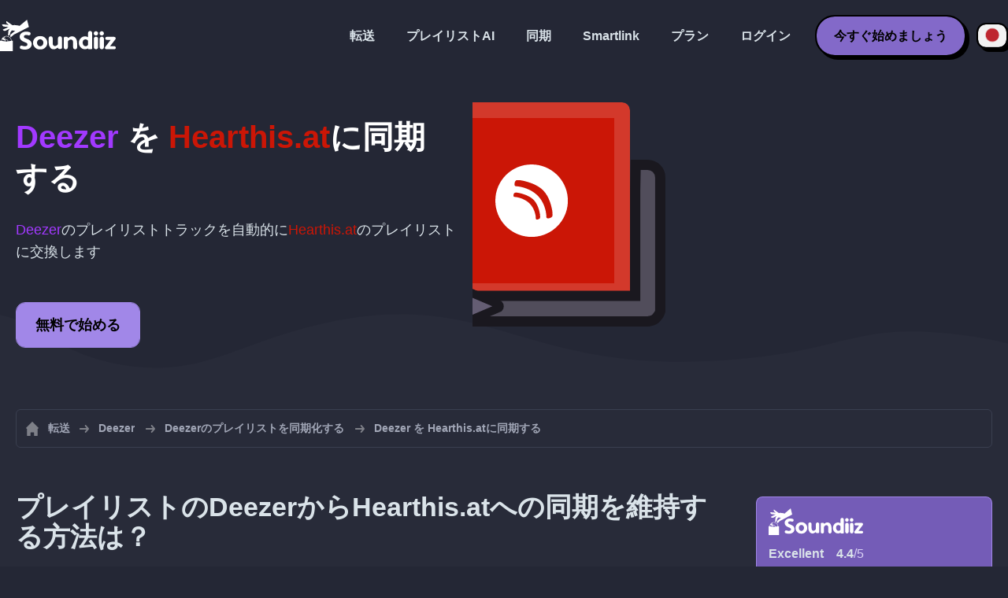

--- FILE ---
content_type: text/html; charset=UTF-8
request_url: https://soundiiz.com/ja/tutorial/sync-deezer-with-hearthis
body_size: 5588
content:
                    <!DOCTYPE html>
<html class="theme-dark " lang="ja"  itemscope itemtype="https://schema.org/FAQPage">
<head>
    <meta charset="UTF-8" />
    <title>DeezerのプレイリストをHearthis.atに同期化する</title>
    <link rel="canonical" href="https://soundiiz.com/ja/tutorial/sync-deezer-with-hearthis"/>

    <!-- HREFLANG -->
                                        <link rel="alternate" hreflang="x-default" href="https://soundiiz.com/tutorial/sync-deezer-with-hearthis" />
                        <link rel="alternate" hreflang="en" href="https://soundiiz.com/tutorial/sync-deezer-with-hearthis" />
                                            <link rel="alternate" hreflang="es" href="https://soundiiz.com/es/tutorial/sync-deezer-with-hearthis" />
                                            <link rel="alternate" hreflang="fr" href="https://soundiiz.com/fr/tutorial/sync-deezer-with-hearthis" />
                                            <link rel="alternate" hreflang="ru" href="https://soundiiz.com/ru/tutorial/sync-deezer-with-hearthis" />
                                            <link rel="alternate" hreflang="pt" href="https://soundiiz.com/pt/tutorial/sync-deezer-with-hearthis" />
                                            <link rel="alternate" hreflang="de" href="https://soundiiz.com/de/tutorial/sync-deezer-with-hearthis" />
                                            <link rel="alternate" hreflang="it" href="https://soundiiz.com/it/tutorial/sync-deezer-with-hearthis" />
                                            <link rel="alternate" hreflang="da" href="https://soundiiz.com/da/tutorial/sync-deezer-with-hearthis" />
                                            <link rel="alternate" hreflang="nl" href="https://soundiiz.com/nl/tutorial/sync-deezer-with-hearthis" />
                                            <link rel="alternate" hreflang="no" href="https://soundiiz.com/no/tutorial/sync-deezer-with-hearthis" />
                                            <link rel="alternate" hreflang="pl" href="https://soundiiz.com/pl/tutorial/sync-deezer-with-hearthis" />
                                            <link rel="alternate" hreflang="sv" href="https://soundiiz.com/sv/tutorial/sync-deezer-with-hearthis" />
                                            <link rel="alternate" hreflang="zh" href="https://soundiiz.com/zh/tutorial/sync-deezer-with-hearthis" />
                                            <link rel="alternate" hreflang="ja" href="https://soundiiz.com/ja/tutorial/sync-deezer-with-hearthis" />
                                            <link rel="alternate" hreflang="ar" href="https://soundiiz.com/ar/tutorial/sync-deezer-with-hearthis" />
                                            <link rel="alternate" hreflang="tr" href="https://soundiiz.com/tr/tutorial/sync-deezer-with-hearthis" />
                                            <link rel="alternate" hreflang="hi" href="https://soundiiz.com/hi/tutorial/sync-deezer-with-hearthis" />
            
    <meta name="description" itemprop="description" content="DeezerのプレイリストをHearthis.atに自動的に同期化します。このチュートリアルに従って、最初の同期化を生成してください。" />
            <link rel="image_src" type="image/png" href="https://soundiiz.com/build/static/il-social.png" />
        <meta name="author" content="Soundiiz" />
    <meta name="keywords" content="soundiiz, convert, convert playlists, transfer, syncing, smart links, free, apple music, streaming services, youtube music, deezer, soundcloud, tidal, qobuz, amazon, song, lastfm, youtube" />
    <meta name="robots" content="all" />
    <meta name="viewport" content="width=device-width, initial-scale=1" />
    <meta name="theme-color" content="#242735">

    <!-- Open graph -->
    <meta property="og:site_name" content="Soundiiz" />
    <meta property="og:title" content="DeezerのプレイリストをHearthis.atに同期化する" />
    <meta property="og:description" content="DeezerのプレイリストをHearthis.atに自動的に同期化します。このチュートリアルに従って、最初の同期化を生成してください。" />
    <meta property="og:type" content="website" />
            <meta property="og:image" content="https://soundiiz.com/build/static/il-social.png" />
        <meta property="og:url" content="https://soundiiz.com" />
    <meta property="fb:app_id" content="235280966601747" />


    <!-- Twitter graph -->
    <meta name="twitter:title" content="DeezerのプレイリストをHearthis.atに同期化する" />
    <meta name="twitter:description" content="DeezerのプレイリストをHearthis.atに自動的に同期化します。このチュートリアルに従って、最初の同期化を生成してください。" />
            <meta name="twitter:image" content="https://soundiiz.com/build/static/il-social-twitter.png" />
        <meta name="twitter:card" content="summary" />
    <meta name="twitter:site" content="@soundiizexp" />

    
    <link rel="shortcut icon" href="/favicon/favicon.ico" />
    <link rel="icon" sizes="32x32" href="/favicon/32x32.png" />
    <link rel="icon" sizes="16x16" href="/favicon/16x16.png" />
    <link rel="apple-touch-icon" sizes="180x180" href="/favicon/180x180.png" />

    <!-- Style -->
    <link crossorigin rel="stylesheet" href="/build/assets/CUbKNx9A.css"><link crossorigin rel="modulepreload" href="/build/assets/Bxu3rcyx.js"><link crossorigin rel="modulepreload" href="/build/assets/CUKHiOHN.js">
    <link crossorigin rel="modulepreload" href="/build/assets/CtF8r2sC.js"><link crossorigin rel="modulepreload" href="/build/assets/vSMCirmz.js"><link crossorigin rel="modulepreload" href="/build/assets/B77NI-r2.js">
        <link crossorigin rel="stylesheet" href="/build/assets/BgWQlN1W.css">
    <!-- End Style -->

    <script type="application/ld+json">
		{
			"@context": "https://schema.org",
			"@graph":[
			{
                "@type":"WebSite",
                "url": "https://soundiiz.com",
                "name": "Soundiiz",
                "description": "DeezerのプレイリストをHearthis.atに自動的に同期化します。このチュートリアルに従って、最初の同期化を生成してください。",
                "alternateName": "Soundiiz: 異なるストリーミングサービス間でプレイリストとお気に入りを移行させる",
                "sameAs":[
                    "https://www.linkedin.com/company/9388497/",
                    "https://www.instagram.com/soundiizofficial",
                    "https://en.wikipedia.org/wiki/Soundiiz",
                    "https://www.facebook.com/Soundiiz",
                    "https://x.com/Soundiiz"
                ]
            },
            {
                "@type":"Organization",
                "url": "https://soundiiz.com",
                "name": "Soundiiz",
                "legalName": "BRICKOFT SAS",
                "sameAs":[
                    "https://www.linkedin.com/company/9388497/",
                    "https://www.instagram.com/soundiizofficial",
                    "https://en.wikipedia.org/wiki/Soundiiz",
                    "https://www.facebook.com/Soundiiz",
                    "https://x.com/Soundiiz"
                ],
                "logo": "/favicon/180x180.png",
                "email": "contact@soundiiz.com"
            },
            {
                "@type":[
                    "WebApplication",
                    "SoftwareApplication"
                 ],
                "operatingSystem":"all",
                "name":"Soundiiz",
                "image":"/favicon/180x180.png",
                "url":"https://soundiiz.com",
                "applicationCategory":"UtilitiesApplication",
                "aggregateRating": {
                    "@type": "AggregateRating",
                    "ratingValue": "4.4",
                    "ratingCount": "859",
                    "reviewCount": "859",
                    "bestRating": "5",
                    "worstRating": "1"
                },
                "offers": {
                    "@type":"Offer",
                    "price":"0",
                    "priceCurrency":"EUR"
                }
            }]
		}
    </script>
    <!-- Trad cookie -->
    <script>
      var cookieTrans = {
        message: 'クッキーは、サービスのエクスペリエンスを向上させ、訪問者がどのように使用するかを理解するために使用されます。 このサイトを使用することにより、この使用に同意したことになります。',
        gotIt: 'OK',
        moreInfo: '詳細を見る'
      }
    </script>
    </head>
<body lang="ja" >
<div class="sdz-root sdz-static code-200 tutorials sync-deezer-with-hearthis">
    <header id="header">
        <div class="navbar" role="navigation" dir="ltr">
            <div class="navbar-inner">
                <div class="soundiiz-logo">
                    <a href="/ja/" data-native="_blank" aria-label="Playlist Transfer" title="Soundiiz">
                        <img src="/build/static/logo-soundiiz.svg" alt="Playlist Transfer" height="36" />
                    </a>
                </div>
                <div class="clear"></div>
                <ul id="navigation" class="navigation">
                    <li class="navigation-item navigation-control" id="navControl"></li>
                    <li class="navigation-item"><a data-native="_blank" href="/ja/transfer-playlist-and-favorites" title="転送">転送</a></li>
                    <li class="navigation-item"><a data-native="_blank" href="/ja/ai-playlist-generator" title="プレイリストAI">プレイリストAI</a></li>
                    <li class="navigation-item"><a data-native="_blank" href="/ja/auto-sync-playlist" title="同期化されたプレイリストを自動的に保存">同期</a></li>
                    <li class="navigation-item"><a data-native="_blank" href="/ja/smartlink-for-playlist-curator" title="Smartlink">Smartlink</a></li>
                    <li class="navigation-item"><a data-native="_blank" href="/ja/pricing" title="プラン">プラン</a></li>
                    <li class="navigation-item"><a itemprop="url" href="/ja/login" title="ログイン">ログイン</a></li>
                    <li class="navigation-item item-app btn"><a href="/ja/register" title="今すぐ始めましょう">今すぐ始めましょう</a></li>
                    <li id="localePicker" class="locale-picker">
    <div id="currentLocale" class="current-locale locale-ja">
        <span class="flag flag-ja"></span>
    </div>
    <ul id="localeList" class="locale-list close">
                                    <li class="locale locale-en ">
                    <a title="English (US)" href="https://soundiiz.com/tutorial/sync-deezer-with-hearthis">
                        <span class="flag flag-en"></span>English (US)
                    </a>
                </li>
                                                <li class="locale locale-es ">
                    <a title="Español" href="https://soundiiz.com/es/tutorial/sync-deezer-with-hearthis">
                        <span class="flag flag-es"></span>Español
                    </a>
                </li>
                                                <li class="locale locale-fr ">
                    <a title="Français" href="https://soundiiz.com/fr/tutorial/sync-deezer-with-hearthis">
                        <span class="flag flag-fr"></span>Français
                    </a>
                </li>
                                                <li class="locale locale-ru ">
                    <a title="Русский" href="https://soundiiz.com/ru/tutorial/sync-deezer-with-hearthis">
                        <span class="flag flag-ru"></span>Русский
                    </a>
                </li>
                                                <li class="locale locale-pt ">
                    <a title="Português (Brasil)" href="https://soundiiz.com/pt/tutorial/sync-deezer-with-hearthis">
                        <span class="flag flag-pt"></span>Português (Brasil)
                    </a>
                </li>
                                                <li class="locale locale-de ">
                    <a title="Deutsch" href="https://soundiiz.com/de/tutorial/sync-deezer-with-hearthis">
                        <span class="flag flag-de"></span>Deutsch
                    </a>
                </li>
                                                <li class="locale locale-it ">
                    <a title="Italiano" href="https://soundiiz.com/it/tutorial/sync-deezer-with-hearthis">
                        <span class="flag flag-it"></span>Italiano
                    </a>
                </li>
                                                <li class="locale locale-da ">
                    <a title="Dansk" href="https://soundiiz.com/da/tutorial/sync-deezer-with-hearthis">
                        <span class="flag flag-da"></span>Dansk
                    </a>
                </li>
                                                <li class="locale locale-nl ">
                    <a title="Nederlands" href="https://soundiiz.com/nl/tutorial/sync-deezer-with-hearthis">
                        <span class="flag flag-nl"></span>Nederlands
                    </a>
                </li>
                                                <li class="locale locale-no ">
                    <a title="Norsk" href="https://soundiiz.com/no/tutorial/sync-deezer-with-hearthis">
                        <span class="flag flag-no"></span>Norsk
                    </a>
                </li>
                                                <li class="locale locale-pl ">
                    <a title="Polski" href="https://soundiiz.com/pl/tutorial/sync-deezer-with-hearthis">
                        <span class="flag flag-pl"></span>Polski
                    </a>
                </li>
                                                <li class="locale locale-sv ">
                    <a title="Svenska" href="https://soundiiz.com/sv/tutorial/sync-deezer-with-hearthis">
                        <span class="flag flag-sv"></span>Svenska
                    </a>
                </li>
                                                <li class="locale locale-zh ">
                    <a title="中文" href="https://soundiiz.com/zh/tutorial/sync-deezer-with-hearthis">
                        <span class="flag flag-zh"></span>中文
                    </a>
                </li>
                                                <li class="locale locale-ja locale-selected">
                    <a title="日本語" href="https://soundiiz.com/ja/tutorial/sync-deezer-with-hearthis">
                        <span class="flag flag-ja"></span>日本語
                    </a>
                </li>
                                                <li class="locale locale-ar ">
                    <a title="العربية" href="https://soundiiz.com/ar/tutorial/sync-deezer-with-hearthis">
                        <span class="flag flag-ar"></span>العربية
                    </a>
                </li>
                                                <li class="locale locale-tr ">
                    <a title="Türkçe" href="https://soundiiz.com/tr/tutorial/sync-deezer-with-hearthis">
                        <span class="flag flag-tr"></span>Türkçe
                    </a>
                </li>
                                                <li class="locale locale-hi ">
                    <a title="हिन्दी" href="https://soundiiz.com/hi/tutorial/sync-deezer-with-hearthis">
                        <span class="flag flag-hi"></span>हिन्दी
                    </a>
                </li>
                        </ul>
</li>                </ul>
            </div>
        </div>
    </header>

      <div class="overhead overhead-tutorial overhead-tutorial-syncTo">
    <div class="overhead-wrapper">
        <div class="overhead-inner">
          <h1 class="overhead-title"><span class="text-deezer">Deezer</span> を <span class="text-hearthis">Hearthis.at</span>に同期する</h1>
          <p class="overhead-desc"><span class="text-deezer">Deezer</span>のプレイリストトラックを自動的に<span class="text-hearthis">Hearthis.at</span>のプレイリストに交換します</p>
            <div class="overhead-actions">
                <a class="btn btn-large btn-primary btn-webapp" href="/ja/webapp" title="無料で始める"> 無料で始める</a>
            </div>
        </div>
        <div class="overhead-canvas sync-from-deezer-to-hearthis">
          <div class="canvas">
            <div class="foreground">
              <div class="wrapper-syncTo">
                <div class="canvas-platform platform-source platform-deezer">
                  <div class="logo"></div>
                </div>
                <div class="canvas-platform platform-destination platform-hearthis">
                  <div class="logo"></div>
                </div>
              </div>
            </div>
          </div>
        </div>
    </div>
    <div class="wave-separator"></div>
  </div>
  <section class="section section-auto section-breadcrumbs">
    <div class="container container-flex container-breadcrumbs container-new container-padding">
      <nav>
        <ol class="breadcrumbs" itemscope itemtype="https://schema.org/BreadcrumbList">
                          <li itemprop="itemListElement" itemscope
                  itemtype="https://schema.org/ListItem">
                <a itemprop="item" href="/ja/" title="転送">
                  <span itemprop="name">転送</span></a>
                <meta itemprop="position" content="1" />
              </li>
                                                                                      <li itemprop="itemListElement" itemscope
                  itemtype="https://schema.org/ListItem">
                <a itemprop="item" href="/ja/deezer" title="Deezer">
                  <span itemprop="name">Deezer</span></a>
                <meta itemprop="position" content="2" />
              </li>
                                  <li itemprop="itemListElement" itemscope
                      itemtype="https://schema.org/ListItem">
                    <a itemprop="item" href="/ja/deezer/sync-playlist" title="Deezerのプレイリストを同期化する">
                      <span itemprop="name">Deezerのプレイリストを同期化する</span></a>
                    <meta itemprop="position" content="3" />
                  </li>
                              <li>Deezer を Hearthis.atに同期する</li>
                    </ol>
      </nav>
    </div>
  </section>
  <section class="section section-tutorials">
    <div class="container container-flex container-full container-row container-tutorials container-new container-padding">
      <div class="all-tutorials">
          <div class="recap-box">
    <div class="recap-box-wrapper">
        <div class="recap-box-header">
            <div class="recap-box-logo"></div>
            <div class="trustpilot">
    <span class="trustpilot-score">Excellent</span>
    <span class="trustpilot-score-number"><strong>4.4</strong>/5</span>
    </div>        </div>
        <div class="recap-box-content">
            <div class="recap-box-title">オンライン音楽コレクションを管理するための最適なソリューションです！</div>
            <ul class="recap-box-features">
                <li>41の音楽サービスがサポートされています</li>
                <li>プレイリストとお気に入りを転送する</li>
                <li>アプリケーションをインストールする必要はありません</li>
            </ul>
        </div>
    </div>
    <div class="recap-box-footer">
        <a class="btn btn-large recap-box-action" href="/ja/webapp/playlists" title="無料で始める">無料で始める</a>
    </div>
</div>          <article class="tutorial" itemscope itemprop="mainEntity" itemtype="https://schema.org/Question">
    <h2 itemprop="name">プレイリストのDeezerからHearthis.atへの同期を維持する方法は？</h2>
    <div itemscope itemprop="acceptedAnswer" itemtype="https://schema.org/Answer">
            <p class="group-subtitle">以下のステップは、DeezerのプレイリストとHearthis.atのプレイリストとの間で同期化を生成することに役立ちます。毎日／毎週／毎月の単位で同期化が生成された後は、Deezerプレイリストトラックは自動的にHearthis.atのプレイリストにマージされます。</p>
        <div class="sticks">
            <a href="/ja/pricing" class="stick stick-free">無料（1つの同期）</a>
            <a href="/ja/pricing" class="stick stick-premium">プレミアム</a>
            <span class="stick stick-category stick-playlists ">プレイリスト</span>
            <span class="stick stick-tool stick-synchronize">同期化する</span>
        </div>
        <div itemprop="text">
            <ol class="process process-primary break-row">
                <li>Soundiizで同期化ツールを選択します</li>
                <li>Deezerで転送元のプレイリストを選択し、Hearthis.atで対応するプレイリストを選択します</li>
                <li>同期の頻度とオプションを環境設定します</li>
                <li>選択内容を確認すれば、完了です！</li>
            </ol>
        </div>
        <div class="notification-message info-message">
            <div class="message-content">
                <div class="message-libelle">弊社の説明ページを読んで、<a href='/ja/auto-sync-playlist' class='link'>同期化、別のストリーミングサービスでプレイリストを自動的にアップデートする</a>ことについてもっと詳しく知りましょう。</div>
            </div>
        </div>
        </div>
</article>          <article class="tutorial" itemscope itemprop="mainEntity" itemtype="https://schema.org/Question">
    <h2 itemprop="name">最近の Deezerから Hearthis.atへの転送を同期させる方法は</h2>
    <div itemscope itemprop="acceptedAnswer" itemtype="https://schema.org/Answer">
            <p class="group-subtitle">最近、DeezerのプレイリストをHearthis.atに変換しましたが、この2つのプレイリストの同期を維持したいですか？以下にステップを示します。　 </p>
        <div class="sticks">
          <a href="/ja/pricing" class="stick stick-free">無料（1つの同期）</a>
          <a href="/ja/pricing" class="stick stick-premium">プレミアム</a>
          <span class="stick stick-category stick-playlists ">プレイリスト</span>
          <span class="stick stick-tool stick-synchronize">同期化する</span>
        </div>
        <div itemprop="text">
          <ol class="process process-primary break-row">
              <li>Soundiizで「最近の転送」インターフェースに移動します</li>
              <li>DeezerからHearthis.atへの転送を見つけて、「同期化を維持する」を選択します</li>
              <li>同期の頻度とオプションを環境設定します</li>
              <li>選択内容を確認すれば、完了です！</li>
          </ol>
        </div>
        </div>
</article>          

<article class="tutorial" itemscope itemprop="mainEntity" itemtype="https://schema.org/Question">
    <h2 itemprop="name">Deezerとは？</h2>
    <div itemscope itemprop="acceptedAnswer" itemtype="https://schema.org/Answer">
        <div itemprop="text">
            <p>Deezerは、オンディマンドで5千6百万曲を提供する、サブスクリプションベースの音楽ストリーミングサービスです。</p>
        </div>
    </div>
</article>

<article class="tutorial" itemscope itemprop="mainEntity" itemtype="https://schema.org/Question">
    <h2 itemprop="name">Hearthis.atとは？</h2>
    <div itemscope itemprop="acceptedAnswer" itemtype="https://schema.org/Answer">
        <div itemprop="text">
            <p>Hearthis.atで、失敗なく、また無制限のアップロードで、あなたのミックス、トラック、サウンドをストリームしましょう。直接販売して瞬時に支払いを受けられます。
</p>
        </div>
    </div>
</article>

<article class="tutorial" itemscope itemprop="mainEntity" itemtype="https://schema.org/Question">
    <h2 itemprop="name">Soundiizとは？</h2>
    <div itemscope itemprop="acceptedAnswer" itemtype="https://schema.org/Answer">
        <div itemprop="text">
            <p>Soundiizは、複数の音楽サービスの間であなたの音楽ライブラリを管理するための最も完全なオンラインツールです。プレイリスト、お気に入りのトラック、アーティスト、アルバムをインポートおよびエクスポートする簡単な方法を提供します。 </p>
        </div>
    </div>
</article>
      </div>
      <div class="sidebar-tutorials">
          <div class="recap-box">
    <div class="recap-box-wrapper">
        <div class="recap-box-header">
            <div class="recap-box-logo"></div>
            <div class="trustpilot">
    <span class="trustpilot-score">Excellent</span>
    <span class="trustpilot-score-number"><strong>4.4</strong>/5</span>
    </div>        </div>
        <div class="recap-box-content">
            <div class="recap-box-title">オンライン音楽コレクションを管理するための最適なソリューションです！</div>
            <ul class="recap-box-features">
                <li>41の音楽サービスがサポートされています</li>
                <li>プレイリストとお気に入りを転送する</li>
                <li>アプリケーションをインストールする必要はありません</li>
            </ul>
        </div>
    </div>
    <div class="recap-box-footer">
        <a class="btn btn-large recap-box-action" href="/ja/webapp/playlists" title="無料で始める">無料で始める</a>
    </div>
</div>          <div class="other-tutorials">
            <h4>その他のチュートリアル</h4>
                              <a href="/ja/tutorial/sync-deezer-with-spotify" class="tutorial-link" title="DeezerとSpotifyの間でプレイリストを常時同期化する">DeezerとSpotifyの間でプレイリストを常時同期化する</a>
                                            <a href="/ja/tutorial/sync-spotify-with-youtube-music" class="tutorial-link" title="SpotifyとYouTube Musicの間でプレイリストを常時同期化する">SpotifyとYouTube Musicの間でプレイリストを常時同期化する</a>
                                            <a href="/ja/tutorial/sync-spotify-with-deezer" class="tutorial-link" title="SpotifyとDeezerの間でプレイリストを常時同期化する">SpotifyとDeezerの間でプレイリストを常時同期化する</a>
                                              <a href="/ja/tutorial/sync-apple-music-with-tidal" class="tutorial-link" title="Apple MusicとTIDALの間でプレイリストを常時同期化する">Apple MusicとTIDALの間でプレイリストを常時同期化する</a>
                                              <a href="/ja/tutorial/sync-soundcloud-with-qobuz" class="tutorial-link" title="SoundCloudとQobuzの間でプレイリストを常時同期化する">SoundCloudとQobuzの間でプレイリストを常時同期化する</a>
                          <a href="/ja/tutorial/synchronize" class="btn btn-basic btn-block btn-small">その他のチュートリアル</a>
          </div>
      </div>
    </div>
  </section>
  <section class="section section-hub-redirects">
    <div class="container container-flex container-row container-hub-redirects container-new container-padding">
        <div class="hub-redirects">
                        <a href="/ja/deezer" title="その他のチュートリアル Deezer" class="hub-redirect hub-redirect-source hub-redirect-deezer">
                <div class="hub-redirect-pretitle">その他のチュートリアル</div>
                <div class="hub-redirect-title"><strong class="text-deezer">Deezer</strong></div>
            </a>
                                    <a href="/ja/hearthis" title="その他のチュートリアル Hearthis.at" class="hub-redirect hub-redirect-destination hub-redirect-hearthis">
                <div class="hub-redirect-pretitle">その他のチュートリアル</div>
                <div class="hub-redirect-title"><strong class="text-hearthis">Hearthis.at</strong></div>
            </a>
                    </div>
    </div>
</section>
    <footer>
        <div class="container container-new container-footer container-padding">
            <nav class="footer-nav">
                <a href="/ja/" title="Soundiiz: convert playlists" class="footer-logo"></a>
                <ul class="footer-inner">
                    <li class="footer-link"><a href="/blog/" data-native="_blank" title="ブログ"> ブログ</a></li>
                    <li class="footer-link"><a href="/ja/tutorial" data-native="_blank" title="チュートリアル"> チュートリアル</a></li>
                    <li class="footer-link"><a href="https://support.soundiiz.com/hc/en-us" target="_blank" rel="noopener" title="サポートセンター">サポートセンター</a></li>
                    <li class="footer-link"><a href="/ja/partners" data-native="_blank" title="弊社のパートナー"> 弊社のパートナー</a></li>
                    <li class="footer-link"><a href="/ja/about" data-native="_blank" title="会社紹介">会社紹介</a></li>
                    <li class="footer-link"><a href="/ja/brand" data-native="_blank" title="プレスキット"> プレスキット</a></li>
                    <li class="footer-link"><a href="https://support.soundiiz.com/hc/en-us/requests/new" data-native="_blank" title="お問合せ"> お問合せ</a></li>
                    <li class="footer-link"><a href="/ja/api" data-native="_blank" title="開発者（API）"> 開発者（API）</a></li>
                    <li class="footer-link"><a href="https://play.google.com/store/apps/details?id=fr.brickoft.soundiiz&referrer=utm_source%3Dsoundiiz%26utm_medium%3Dfooter" target="_blank" rel="noopener" title="Android app">Android App</a></li>
                </ul>
            </nav>
        </div>
        <div class="footer-cr">
            <div class="container container-new container-footer container-padding">
                <div class="footer-cr-inner">
                    <div class="cr-items">
                        <div class="cr-item">© 2026 Brickoft</div>
                        <a href="/ja/terms" data-native="_blank" title="プライバシーと諸条件" class="cr-item cr-link">プライバシーと諸条件</a>
                        <a href="https://status.soundiiz.com/" target="_blank" rel="noopener" data-native="_blank" title="サービスのステータス" class="cr-item cr-link"> サービスのステータス</a>
                    </div>
                    <div class="cr-follow-links">
                        <a href="https://www.facebook.com/Soundiiz" title="Facebook" rel="noreferrer" target="_blank" class="cr-follow-link link-facebook"></a>
                        <a href="https://www.instagram.com/soundiizofficial/" title="Instagram" rel="noreferrer" target="_blank" class="cr-follow-link link-instagram"></a>
                        <a href="https://x.com/soundiiz" title="X" rel="noreferrer" target="_blank" class="cr-follow-link link-twitter"></a>
                        <a href="https://www.youtube.com/channel/UCV1Vcu3E9IJKkn-Ss8yt4xg" title="YouTube" rel="noreferrer" target="_blank" class="cr-follow-link link-youtube"></a>
                        <a href="https://www.linkedin.com/company/soundiiz" data-native="_blank" title="Linkedin" rel="noreferrer"  class="cr-follow-link link-linkedin"></a>
                        <a href="https://www.reddit.com/r/Soundiiz/" data-native="_blank" title="Reddit" rel="noreferrer"  class="cr-follow-link link-reddit"></a>
                    </div>
                </div>
            </div>
        </div>
    </footer>
    <div id="cookieconsent"></div>
</div>

<!---------------- Critical JS ------------------------------------------------->
<script crossorigin type="module" src="/build/assets/BIhC5Pjf.js"></script>
<script crossorigin type="module" src="/build/assets/4NcOojE1.js"></script>
    <script crossorigin type="module" src="/build/assets/zS0iew9i.js"></script>

<!---------------- Deferred styles - chargé après window.load --------------->
<noscript id="deferred-styles">
    <link crossorigin rel="stylesheet" href="/build/assets/BYNF-6Ez.css"><link crossorigin rel="modulepreload" href="/build/assets/CseWY3Yq.js"><link crossorigin rel="modulepreload" href="/build/assets/fxVq_iT9.js"><link crossorigin rel="modulepreload" href="/build/assets/QeSaAyPJ.js">
        <link crossorigin rel="stylesheet" href="/build/assets/DfxL4RvC.css">
</noscript>

<!---------------- Deferred JS - chargé après window.load ------------------->
<noscript class="deferred-script">
    <script crossorigin type="module" src="/build/assets/BLt6Maye.js"></script>
        <script crossorigin type="module" src="/build/assets/CejO_kGf.js"></script>
</noscript>

<!---------------- Scrolled styles - chargé au scroll ------------------------>
<noscript id="scrolled-styles">
    <link crossorigin rel="modulepreload" href="/build/assets/LlWh63Tn.js">
        </noscript>

<!---------------- Scrolled JS - chargé au scroll ---------------------------->
<noscript class="scrolled-script">
    <script crossorigin type="module" src="/build/assets/CXk_e547.js"></script>
        <script crossorigin type="module" src="/build/assets/DXmgNKQA.js"></script>
</noscript>
</body>
</html>


--- FILE ---
content_type: image/svg+xml
request_url: https://soundiiz.com/build/images/C4-JBuz9.svg
body_size: 552
content:
<!-- Generator: Adobe Illustrator 22.1.0, SVG Export Plug-In  -->
<svg version="1.1"
     xmlns="http://www.w3.org/2000/svg"
     x="0px" y="0px" width="91.3px" height="91.3px" viewBox="0 0 91.3 91.3" style="enable-background:new 0 0 91.3 91.3;"
     xml:space="preserve">
<style type="text/css">
	.st0{fill:#FFFFFF;}
</style>
    <defs>
</defs>
    <path class="st0" d="M45.7,0C20.4,0,0,20.4,0,45.7s20.4,45.7,45.7,45.7c25.2,0,45.7-20.4,45.7-45.7S70.9,0,45.7,0z M55.8,68.3
	c-1,1-4.8,2.1-4.8,0c0-2.2-0.6-11.7-7.7-18.9C36.2,42.2,26.1,41,24.1,41c-1.9,0-1.3-3.8-0.3-4.8c1-1,2.1-0.6,4-0.6
	c0,0,13.1,1.8,20.3,8.9c7.1,7.1,8.3,19.6,8.3,19.6C56.4,66,56.8,67.3,55.8,68.3z M71.1,66.3c-1.4,1.4-6.8,3.1-6.8-0.1
	c0-3.1-0.9-16.8-11-26.9C43.1,29.1,28.6,27.5,25.9,27.5c-2.7,0-1.8-5.4-0.4-6.8c1.4-1.4,3-0.8,5.8-0.8c0,0,18.7,2.5,28.9,12.7
	c10.1,10.1,11.8,28,11.8,28C72,63.1,72.5,65,71.1,66.3z"/>
</svg>


--- FILE ---
content_type: application/javascript
request_url: https://soundiiz.com/build/assets/CtF8r2sC.js
body_size: 112
content:
import{a as t}from"./CUKHiOHN.js";import{M as l}from"./vSMCirmz.js";(function(){try{var e=typeof window<"u"?window:typeof global<"u"?global:typeof globalThis<"u"?globalThis:typeof self<"u"?self:{};e.SENTRY_RELEASE={id:"soundiiz-prod"}}catch{}})();try{(function(){var e=typeof window<"u"?window:typeof global<"u"?global:typeof globalThis<"u"?globalThis:typeof self<"u"?self:{},i=new e.Error().stack;i&&(e._sentryDebugIds=e._sentryDebugIds||{},e._sentryDebugIds[i]="1a1e68b1-a3c5-4202-8f9e-1661ff22eb42",e._sentryDebugIdIdentifier="sentry-dbid-1a1e68b1-a3c5-4202-8f9e-1661ff22eb42")})()}catch{}class f{constructor(){this.isMobileApp=t.get("isSoundiizMobile"),this.isCompatibleNativeAuth=t.get("isCompatibleNativeAuth"),this.isCompatibleBrowserAuth=t.get("isCompatibleBrowserAuth"),this.isCompatibleBrowserLogin=t.get("isCompatibleBrowserLogin"),this.mobileDetect=new l(window.navigator.userAgent),this.mobileOS=this.mobileDetect.os()}init(){if(this.isMobileApp){const s=document.location.href;s&&s.search("acceptTerms")===-1&&(window.location.href="/webapp/playlists")}if(this.mobileOS){var i=document.getElementsByClassName("sdz-root"),o=i[0],a=o.className,n=a.concat(" "+this.mobileOS);o.className=n}}}export{f as N};


--- FILE ---
content_type: image/svg+xml
request_url: https://soundiiz.com/build/images/HumEnVzo.svg
body_size: 376
content:
<!-- Generator: Adobe Illustrator 19.2.1, SVG Export Plug-In  -->
<svg version="1.1"
	 xmlns="http://www.w3.org/2000/svg" xmlns:xlink="http://www.w3.org/1999/xlink" xmlns:a="http://ns.adobe.com/AdobeSVGViewerExtensions/3.0/"
	 x="0px" y="0px" width="16.1px" height="16.1px" viewBox="0 0 16.1 16.1" style="enable-background:new 0 0 16.1 16.1;"
	 xml:space="preserve">
<style type="text/css">
	.st0{fill:#2196F3;}
</style>
<defs>
</defs>
<path class="st0" d="M8,0C3.6,0,0,3.6,0,8s3.6,8,8,8s8-3.6,8-8S12.5,0,8,0z M14,8c0,3.3-2.7,6-6,6s-6-2.7-6-6s2.7-6,6-6S14,4.7,14,8
	z"/>
<g>
	<rect x="7.1" y="7.6" class="st0" width="1.9" height="3.8"/>
	<rect x="7.1" y="4.7" class="st0" width="1.9" height="1.9"/>
</g>
</svg>


--- FILE ---
content_type: image/svg+xml
request_url: https://soundiiz.com/build/images/BoSAmRCw.svg
body_size: 597
content:
<?xml version="1.0" encoding="UTF-8"?>
<svg id="Calque_1" data-name="Calque 1" xmlns="http://www.w3.org/2000/svg" viewBox="0 0 135.47 135.71">
	<defs>
		<style>
			.cls-1 {
			fill: #a239ff;
			stroke-width: 0px;
			}
		</style>
	</defs>
	<path class="cls-1" d="m41.27,25.87c1.14-5.64,1.99-11.61,5.45-16.57.65-.93,1.92-1.16,2.85-.52.08.06.16.12.23.19,5.41,5.05,7.25,25.59,7.54,32.31.13,3.04.53,3.07,1.2.1.95-4.25,6.39-19.91,12.97-12.13,3.1,3.66,4.95,8.27,5.54,13.84.01.15.09.24.23.29l.34.12c.21.08.44-.03.51-.23.02-.04.02-.08.03-.13.28-7.85,1.25-15.63,2.92-23.35.56-2.61,2.74-11.53,6.12-11.23,4.29.38,6.62,14.47,6.76,17.94.01.28.16.42.44.43h.27c.11.01.17-.05.18-.16.46-6.83,1.85-13.46,4.16-19.9.91-2.53,2.21-4.61,3.91-6.24.8-.77,2.05-.85,2.94-.18,4.89,3.65,6.87,13.18,7.15,18.85.02.33.19.46.51.37l.28-.08c.11-.03.17-.1.18-.21.43-3.49,1.53-6.74,3.31-9.74.42-.71,1.33-.94,2.04-.52.07.04.14.09.21.15,3.36,2.86,4.55,11.38,5.01,15.56,1.47,13.2,1.46,26.4-.05,39.59-.67,5.8-1.54,10.75-4.44,14.71-.54.74-1.57.89-2.31.36-.01,0-.02-.02-.03-.03-1.83-1.43-1.75-3.68-2.72-5.54-.09-.16-.28-.22-.45-.14-.1.05-.16.15-.17.26-.7,7.53-2.17,14.38-4.4,20.54-.96,2.65-4.49,8.76-8.04,4.24-2.77-3.53-4.51-8.42-5.05-12.54-.51-3.87-.87-3.85-1.08.07-.31,5.54-2.39,28.4-8,31.27-.9.46-2,.18-2.56-.66-2.71-4.07-3.31-7.92-4.68-12.43-.04-.14-.19-.23-.33-.19-.11.03-.19.13-.2.25-.38,4.94-1.17,9.95-2.36,15.02-.87,3.68-5.56,19.59-12.19,15.4-6.21-3.93-9.48-22.9-9.92-30.2-.11-1.89-.37-1.91-.77-.06-.95,4.43-1.84,8.92-4.98,12.66-.62.74-1.72.84-2.46.22-.1-.08-.19-.18-.27-.29-2.06-2.71-3.5-5.87-4.31-9.46-1.72-7.55-2.73-14.84-3.02-21.86-.12-2.87-.45-2.89-.99-.07-.83,4.33-2.54,10.69-6.19,13.97-2,1.79-4.52-.52-5.54-2.47-3.56-6.8-5.01-15.09-5.93-22.58-.15-1.19-.52-1.27-1.13-.24-.11.19-.23.66-.36,1.41-.24,1.48-.95,2.6-2.13,3.37-1.05.68-1.9.49-2.55-.57-2.83-4.62-3.79-12.38-4.31-17.71-.89-9.1-2.51-47.14,5.95-52.4.3-.19.57-.16.81.11,2.95,3.22,2.68,5.89,3.96,9.58.43,1.26.75,1.23.95-.09.49-3.31,5.11-26.21,12.37-15.45,3.57,5.29,5.01,15.71,6.11,22.98.14.93.3.94.49.01Z"/>
	<ellipse class="cls-1" cx="3.89" cy="40.87" rx="3.89" ry="15.85"/>
	<ellipse class="cls-1" cx="131.61" cy="40.9" rx="3.86" ry="15.83"/>
</svg>